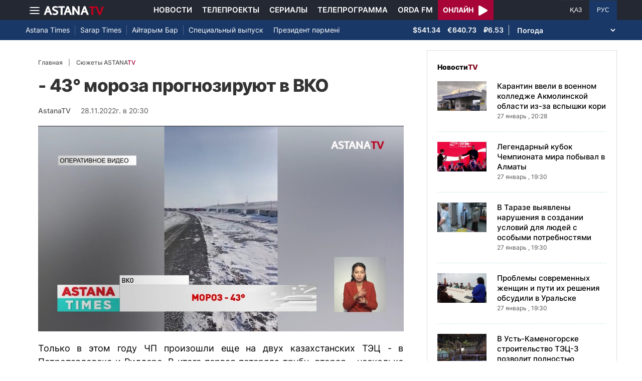

--- FILE ---
content_type: text/html; charset=UTF-8
request_url: https://astanatv.kz/ru/news/74048/
body_size: 14395
content:
<!DOCTYPE html>
<html lang="ru" class="no-js" >
<head >
    <meta charset="utf-8">
    <meta name="viewport" content="width=device-width, initial-scale=1, shrink-to-fit=no">
    <meta name="robots" content="follow, index, max-snippet:-1, max-video-preview:-1, max-image-preview:large" />
<meta property="og:type" content="website" />
<meta charset="UTF-8" />


    <title>- 43° мороза прогнозируют в ВКО</title>
    <meta name="description" content="Только в этом году ЧП произошли еще на двух казахстанских ТЭЦ - в Петропавловске и Риддере. В итоге первая потеряла трубу, вторая - несколько котлоагрегатов.  Тем временем, температуры в обоих регионах приближаются к экстремальным. Выдержат ли такие морозы наспех отремонтированные сети и теплоцентрали? Этот вопрос очень волнует жителей регионов. Мои коллеги о ситуации.">
                <meta name="keywords" content="ВКО, морозы"/>
        <meta name="news_keywords" content="ВКО, морозы"/>
    
    <meta name="robots" content="follow, index, max-snippet:-1, max-video-preview:-1, max-image-preview:large"/>

    <meta property="og:site_name" content="Телеканал «Астана»"/>
    <meta property="og:type" content="article">
    <meta property="og:title"
          content="- 43° мороза прогнозируют в ВКО"/>
    <meta property="og:url" content="https://astanatv.kz/ru/news/74048/"/>
    <meta property="og:description"
          content="Только в этом году ЧП произошли еще на двух казахстанских ТЭЦ - в Петропавловске и Риддере. В итоге первая потеряла трубу, вторая - несколько котлоагрегатов.  Тем временем, температуры в обоих регионах приближаются к экстремальным. Выдержат ли такие морозы наспех отремонтированные сети и теплоцентрали? Этот вопрос очень волнует жителей регионов. Мои коллеги о ситуации."/>
    <meta property="og:locale" content="ru_RU"/>
    <meta property="og:image"
          content="https://astanatv.kz/cache/imagine/1200/uploads/article/2022/11/28/1669647685748.jpg"/>
    <meta property="og:image:alt" content="- 43° мороза прогнозируют в ВКО"/>
    <meta property="og:image:secure_url"
          content="https://astanatv.kz/cache/imagine/1200/uploads/article/2022/11/28/1669647685748.jpg"/>
    <meta property="og:image:width" content="1200"/>
    <meta property="og:image:height" content="600"/>
    <meta property="og:image:type" content="image/jpeg"/>
    <meta property="og:updated_time" content="2022-11-28T20:30:00+00:00"/>

            <meta property="article:tag" content="ВКО, морозы"/>
    
    <meta property="article:section" content="Новости"/>
    <meta property="article:published_time" content="2022-11-28T20:30:00+00:00"/>
    <meta property="article:modified_time" content="2022-11-28T20:30:00+00:00"/>

    <meta property="twitter:image"
          content="https://astanatv.kz/cache/imagine/1200/uploads/article/2022/11/28/1669647685748.jpg"/>
    <meta property="twitter:card" content="summary_large_image"/>
    <meta property="twitter:title" content="- 43° мороза прогнозируют в ВКО"/>
    <meta property="twitter:description"
          content="Только в этом году ЧП произошли еще на двух казахстанских ТЭЦ - в Петропавловске и Риддере. В итоге первая потеряла трубу, вторая - несколько котлоагрегатов.  Тем временем, температуры в обоих регионах приближаются к экстремальным. Выдержат ли такие морозы наспех отремонтированные сети и теплоцентрали? Этот вопрос очень волнует жителей регионов. Мои коллеги о ситуации."/>

    <meta name="_mg-domain-verification" content="aedf7e65945aa1dbdfde0761437f1148"/>

    <link rel="canonical" href="https://astanatv.kz/ru/news/74048/"/>

    

        <link href="https://astanatv.kz/ru/amp/news/74048/" rel="amphtml"/>

    <link rel="preconnect" href="https://fonts.googleapis.com">
    <link rel="preconnect" href="https://fonts.gstatic.com" crossorigin>

                <script type="application/ld+json">{"@context":"https:\/\/schema.org","@type":"WebSite","@id":"https:\/\/astanatv.kz\/#website","url":"https:\/\/astanatv.kz\/","name":"\u0422\u0435\u043b\u0435\u043a\u0430\u043d\u0430\u043b \u00ab\u0410\u0441\u0442\u0430\u043d\u0430\u00bb","potentialAction":{"@type":"SearchAction","target":"https:\/\/astanatv.kz\/ru\/search\/?search_text={search_term_string}","query-input":"required name=search_term_string"}}</script>
        <script type="application/ld+json">{"@context":"https:\/\/schema.org","@type":"Organization","@id":"https:\/\/astanatv.kz\/#organization","name":"\u0422\u0435\u043b\u0435\u043a\u0430\u043d\u0430\u043b \u00ab\u0410\u0441\u0442\u0430\u043d\u0430\u00bb","email":"astanatv@astv.kz","url":"https:\/\/astanatv.kz\/","sameAs":["https:\/\/www.facebook.com\/astanatv.kz","https:\/\/www.youtube.com\/channel\/UCW_q74Noz35H7H39aoY4Vog","https:\/\/www.youtube.com\/channel\/UC3Pfd0RWKrcxzonhvFI2RVg","https:\/\/www.youtube.com\/@astanatvshow","https:\/\/www.instagram.com\/astanatv.kz\/","https:\/\/www.instagram.com\/astana.series\/?theme=dark","https:\/\/twitter.com\/AstanaTV","https:\/\/t.me\/astana_arnasy","https:\/\/www.tiktok.com\/@astanaseries?lang=ru-RU","https:\/\/www.tiktok.com\/@astanatvt?lang=ru-RU","https:\/\/aitube.page.link\/wt2b"],"address":{"@type":"PostalAddress","streetAddress":"\u0443\u043b\u0438\u0446\u0430 \u0416\u0435\u043b\u0442\u043e\u043a\u0441\u0430\u043d, 51","addressLocality":"\u0433. \u0410\u0441\u0442\u0430\u043d\u0430","addressRegion":"\u0433. \u0410\u0441\u0442\u0430\u043d\u0430","postalCode":"010000","addressCountry":{"@type":"Country","name":"KZ"}},"contactPoint":{"@type":"ContactPoint","telephone":"+7 (7172) 39-37-58","contactType":"technical support"},"logo":{"@type":"ImageObject","url":"https:\/\/astanatv.kz\/build\/static\/default.png","width":1200,"height":180}}</script>
    

    <script type="application/ld+json">{"@context":"https:\/\/schema.org","@type":"NewsArticle","name":"- 43\u00b0 \u043c\u043e\u0440\u043e\u0437\u0430 \u043f\u0440\u043e\u0433\u043d\u043e\u0437\u0438\u0440\u0443\u044e\u0442 \u0432 \u0412\u041a\u041e","headline":"- 43\u00b0 \u043c\u043e\u0440\u043e\u0437\u0430 \u043f\u0440\u043e\u0433\u043d\u043e\u0437\u0438\u0440\u0443\u044e\u0442 \u0432 \u0412\u041a\u041e","description":"\u0422\u043e\u043b\u044c\u043a\u043e \u0432 \u044d\u0442\u043e\u043c \u0433\u043e\u0434\u0443 \u0427\u041f \u043f\u0440\u043e\u0438\u0437\u043e\u0448\u043b\u0438 \u0435\u0449\u0435 \u043d\u0430 \u0434\u0432\u0443\u0445 \u043a\u0430\u0437\u0430\u0445\u0441\u0442\u0430\u043d\u0441\u043a\u0438\u0445 \u0422\u042d\u0426 - \u0432 \u041f\u0435\u0442\u0440\u043e\u043f\u0430\u0432\u043b\u043e\u0432\u0441\u043a\u0435 \u0438 \u0420\u0438\u0434\u0434\u0435\u0440\u0435. \u0412 \u0438\u0442\u043e\u0433\u0435 \u043f\u0435\u0440\u0432\u0430\u044f \u043f\u043e\u0442\u0435\u0440\u044f\u043b\u0430 \u0442\u0440\u0443\u0431\u0443, \u0432\u0442\u043e\u0440\u0430\u044f - \u043d\u0435\u0441\u043a\u043e\u043b\u044c\u043a\u043e \u043a\u043e\u0442\u043b\u043e\u0430\u0433\u0440\u0435\u0433\u0430\u0442\u043e\u0432.  \u0422\u0435\u043c \u0432\u0440\u0435\u043c\u0435\u043d\u0435\u043c, \u0442\u0435\u043c\u043f\u0435\u0440\u0430\u0442\u0443\u0440\u044b \u0432 \u043e\u0431\u043e\u0438\u0445 \u0440\u0435\u0433\u0438\u043e\u043d\u0430\u0445 \u043f\u0440\u0438\u0431\u043b\u0438\u0436\u0430\u044e\u0442\u0441\u044f \u043a \u044d\u043a\u0441\u0442\u0440\u0435\u043c\u0430\u043b\u044c\u043d\u044b\u043c. \u0412\u044b\u0434\u0435\u0440\u0436\u0430\u0442 \u043b\u0438 \u0442\u0430\u043a\u0438\u0435 \u043c\u043e\u0440\u043e\u0437\u044b \u043d\u0430\u0441\u043f\u0435\u0445 \u043e\u0442\u0440\u0435\u043c\u043e\u043d\u0442\u0438\u0440\u043e\u0432\u0430\u043d\u043d\u044b\u0435 \u0441\u0435\u0442\u0438 \u0438 \u0442\u0435\u043f\u043b\u043e\u0446\u0435\u043d\u0442\u0440\u0430\u043b\u0438? \u042d\u0442\u043e\u0442 \u0432\u043e\u043f\u0440\u043e\u0441 \u043e\u0447\u0435\u043d\u044c \u0432\u043e\u043b\u043d\u0443\u0435\u0442 \u0436\u0438\u0442\u0435\u043b\u0435\u0439 \u0440\u0435\u0433\u0438\u043e\u043d\u043e\u0432. \u041c\u043e\u0438 \u043a\u043e\u043b\u043b\u0435\u0433\u0438 \u043e \u0441\u0438\u0442\u0443\u0430\u0446\u0438\u0438.","articleBody":"\u0422\u043e\u043b\u044c\u043a\u043e \u0432 \u044d\u0442\u043e\u043c \u0433\u043e\u0434\u0443 \u0427\u041f \u043f\u0440\u043e\u0438\u0437\u043e\u0448\u043b\u0438 \u0435\u0449\u0435 \u043d\u0430 \u0434\u0432\u0443\u0445 \u043a\u0430\u0437\u0430\u0445\u0441\u0442\u0430\u043d\u0441\u043a\u0438\u0445 \u0422\u042d\u0426 - \u0432 \u041f\u0435\u0442\u0440\u043e\u043f\u0430\u0432\u043b\u043e\u0432\u0441\u043a\u0435 \u0438 \u0420\u0438\u0434\u0434\u0435\u0440\u0435. \u0412 \u0438\u0442\u043e\u0433\u0435 \u043f\u0435\u0440\u0432\u0430\u044f \u043f\u043e\u0442\u0435\u0440\u044f\u043b\u0430 \u0442\u0440\u0443\u0431\u0443, \u0432\u0442\u043e\u0440\u0430\u044f - \u043d\u0435\u0441\u043a\u043e\u043b\u044c\u043a\u043e \u043a\u043e\u0442\u043b\u043e\u0430\u0433\u0440\u0435\u0433\u0430\u0442\u043e\u0432.  \u0422\u0435\u043c \u0432\u0440\u0435\u043c\u0435\u043d\u0435\u043c, \u0442\u0435\u043c\u043f\u0435\u0440\u0430\u0442\u0443\u0440\u044b \u0432 \u043e\u0431\u043e\u0438\u0445 \u0440\u0435\u0433\u0438\u043e\u043d\u0430\u0445 \u043f\u0440\u0438\u0431\u043b\u0438\u0436\u0430\u044e\u0442\u0441\u044f \u043a \u044d\u043a\u0441\u0442\u0440\u0435\u043c\u0430\u043b\u044c\u043d\u044b\u043c. \u0412\u044b\u0434\u0435\u0440\u0436\u0430\u0442 \u043b\u0438 \u0442\u0430\u043a\u0438\u0435 \u043c\u043e\u0440\u043e\u0437\u044b \u043d\u0430\u0441\u043f\u0435\u0445 \u043e\u0442\u0440\u0435\u043c\u043e\u043d\u0442\u0438\u0440\u043e\u0432\u0430\u043d\u043d\u044b\u0435 \u0441\u0435\u0442\u0438 \u0438 \u0442\u0435\u043f\u043b\u043e\u0446\u0435\u043d\u0442\u0440\u0430\u043b\u0438? \u042d\u0442\u043e\u0442 \u0432\u043e\u043f\u0440\u043e\u0441 \u043e\u0447\u0435\u043d\u044c \u0432\u043e\u043b\u043d\u0443\u0435\u0442 \u0436\u0438\u0442\u0435\u043b\u0435\u0439 \u0440\u0435\u0433\u0438\u043e\u043d\u043e\u0432. \u041c\u043e\u0438 \u043a\u043e\u043b\u043b\u0435\u0433\u0438 \u043e \u0441\u0438\u0442\u0443\u0430\u0446\u0438\u0438. \r\n\u0410\u043d\u0430\u0441\u0442\u0430\u0441\u0438\u044f \u0414\u0420\u041e\u041d\u042f\u041a, \u041a\u041e\u0420\u0420\u0415\u0421\u041f\u041e\u041d\u0414\u0415\u041d\u0422:\r\n\u041f\u043e\u0436\u0430\u043b\u0443\u0439, \u0435\u0434\u0438\u043d\u0441\u0442\u0432\u0435\u043d\u043d\u044b\u0435, \u043a\u0442\u043e \u0440\u0430\u0434 \u043c\u043e\u0440\u043e\u0437\u0430\u043c \u2013 \u044d\u0442\u043e \u0441\u0435\u0432\u0435\u0440\u043e\u043a\u0430\u0437\u0430\u0445\u0441\u0442\u0430\u043d\u0441\u043a\u0438\u0435 \u0448\u043a\u043e\u043b\u044c\u043d\u0438\u043a\u0438.  355 \u0448\u043a\u043e\u043b \u043e\u0431\u043b\u0430\u0441\u0442\u0438  \u043f\u0435\u0440\u0435\u0432\u0435\u043b\u0438 \u0443\u0447\u0435\u0431\u043d\u044b\u0439 \u043f\u0440\u043e\u0446\u0435\u0441\u0441  \u043d\u0430  \u0434\u0438\u0441\u0442\u0430\u043d\u0446\u0438\u043e\u043d\u043d\u044b\u0439 \u0444\u043e\u0440\u043c\u0430\u0442. \u0411\u043e\u043b\u0435\u0435 50,5 \u0442\u044b\u0441\u044f\u0447  \u0443\u0447\u0435\u043d\u0438\u043a\u043e\u0432  \u0437\u0430\u043d\u0438\u043c\u0430\u044e\u0442\u0441\u044f \u0434\u043e\u043c\u0430 \u0437\u0430 \u043a\u043e\u043c\u043f\u044c\u044e\u0442\u0435\u0440\u0430\u043c\u0438 \u0438 \u0441\u043c\u0430\u0440\u0442\u0444\u043e\u043d\u0430\u043c\u0438.\r\n\u0410\u041b\u0418\u042f \u0428\u041e\u0422\u041f\u0410\u0415\u0412\u0410,  \u0413\u041b.\u0421\u041f\u0415\u0426\u0418\u0410\u041b\u0418\u0421\u0422 \u041f\u041e \u0412\u0421\u0415\u041e\u0411\u0423\u0427\u0423 \u041e\u0422\u0414\u0415\u041b\u0410 \u041e\u0411\u0420\u0410\u0417\u041e\u0412\u0410\u041d\u0418\u042f \u0433. \u041f\u0415\u0422\u0420\u041e\u041f\u0410\u0412\u041b\u041e\u0412\u0421\u041a\u0410:\r\n\u0425\u043e\u0442\u0435\u043b\u043e\u0441\u044c \u0431\u044b \u043e\u0442\u043c\u0435\u0442\u0438\u0442\u044c, \u0447\u0442\u043e \u043f\u0435\u0440\u0435\u0432\u043e\u0434 \u043d\u0430 \u0434\u0438\u0441\u0442\u0430\u043d\u0446\u0438\u043e\u043d\u043d\u044b\u0439 \u0444\u043e\u0440\u043c\u0430\u0442  \u043e\u0431\u0443\u0447\u0435\u043d\u0438\u044f \u043e\u0442\u043d\u043e\u0441\u0438\u0442\u0441\u044f \u043a \u043a\u043e\u043c\u043f\u0435\u0442\u0435\u043d\u0446\u0438\u0438 \u043d\u0435\u043f\u043e\u0441\u0440\u0435\u0434\u0441\u0442\u0432\u0435\u043d\u043d\u043e  \u0441\u0430\u043c\u043e\u0439 \u0448\u043a\u043e\u043b\u044b. \u0421\u0435\u0433\u043e\u0434\u043d\u044f \u0443\u0442\u0440\u043e\u043c \u0443 \u043d\u0430\u0441  \u0442\u0435\u043c\u043f\u0435\u0440\u0430\u0442\u0443\u0440\u0430 \u0431\u044b\u043b\u0430 -25 \u0433\u0440\u0430\u0434\u0443\u0441\u043e\u0432 \u0441\u043a\u043e\u0440\u043e\u0441\u0442\u044c \u0432\u0435\u0442\u0440\u0430 4 \u043c\/\u0441. \u0412 \u0441\u0432\u044f\u0437\u0438 \u0441 \u044d\u0442\u0438\u043c \u043d\u0430 \u0434\u0438\u0441\u0442\u0430\u043d\u0446\u0438\u043e\u043d\u043d\u044b\u0439 \u0444\u043e\u0440\u043c\u0430\u0442 \u0431\u044b\u043b\u0438 \u043f\u0435\u0440\u0435\u0432\u0435\u0434\u0435\u043d\u044b \u0443\u0447\u0430\u0449\u0438\u0435\u0441\u044f.\u0412 \u043d\u0435\u043a\u043e\u0442\u043e\u0440\u044b\u0445 \u0440\u0430\u0439\u043e\u043d\u0430\u0445 \u043e\u0431\u043b\u0430\u0441\u0442\u0438 \u0441\u0442\u043e\u043b\u0431\u0438\u043a\u0438 \u0442\u0435\u0440\u043c\u043e\u043c\u0435\u0442\u0440\u043e\u0432 \u043e\u043f\u0443\u0441\u0442\u0438\u043b\u0438\u0441\u044c \u0434\u043e \u043e\u0442\u043c\u0435\u0442\u043a\u0438 30 \u043d\u0438\u0436\u0435 \u043d\u0443\u043b\u044f. \u0421\u0438\u0442\u0443\u0430\u0446\u0438\u044e \u0443\u0441\u0443\u0433\u0443\u0431\u043b\u044f\u044e\u0442 \u0441\u0438\u043b\u044c\u043d\u044b\u0435 \u043f\u043e\u0440\u044b\u0432\u044b \u0432\u0435\u0442\u0440\u0430. \u0414\u0432\u0438\u0436\u0435\u043d\u0438\u0435 \u0442\u0440\u0430\u043d\u0441\u043f\u043e\u0440\u0442\u0430 \u043d\u0430 \u0433\u043e\u0440\u043e\u0434\u0441\u043a\u0438\u0445 \u0443\u043b\u0438\u0446\u0430\u0445 \u0441\u043d\u0438\u0437\u0438\u043b\u043e\u0441\u044c, \u043f\u043e\u0445\u043e\u0436\u0435, \u0430\u0432\u0442\u043e\u0432\u043b\u0430\u0434\u0435\u043b\u044c\u0446\u044b \u043f\u0440\u0435\u0434\u043f\u043e\u0447\u043b\u0438 \u043f\u043e\u0431\u0435\u0440\u0435\u0447\u044c \u0441\u0432\u043e\u0438\u0445 \u0436\u0435\u043b\u0435\u0437\u043d\u044b\u0445 \u043a\u043e\u043d\u0435\u0439. \u0418\u043b\u0438 \u043d\u0435 \u0441\u043c\u043e\u0433\u043b\u0438 \u0437\u0430\u0432\u0435\u0441\u0442\u0438. \u0418 \u0441\u0430\u043c\u044b\u0439 \u0433\u043b\u0430\u0432\u043d\u044b\u0439 \u0432\u043e\u043f\u0440\u043e\u0441, \u043a\u043e\u0442\u043e\u0440\u044b\u043c \u0437\u0430\u0434\u0430\u044e\u0442\u0441\u044f  \u043f\u0435\u0442\u0440\u043e\u043f\u0430\u0432\u043b\u043e\u0432\u0446\u044b: \u0432\u044b\u0434\u0435\u0440\u0436\u0438\u0442 \u043b\u0438 \u043b\u0438 \u043c\u043d\u043e\u0433\u043e\u0441\u0442\u0440\u0430\u0434\u0430\u043b\u044c\u043d\u0430\u044f \u043c\u0435\u0441\u0442\u043d\u0430\u044f \u0422\u042d\u0426 \u044d\u043a\u0441\u0442\u0440\u0435\u043c\u0430\u043b\u044c\u043d\u044b\u0435 \u0442\u0435\u043c\u043f\u0435\u0440\u0430\u0442\u0443\u0440\u044b? \u041d\u0430\u043f\u043e\u043c\u043d\u044e, \u043c\u0438\u043d\u0443\u0432\u0448\u0435\u0439 \u0432\u0435\u0441\u043d\u043e\u0439 \u043e\u0431\u0440\u0443\u0448\u0438\u043b\u0430\u0441\u044c \u0442\u0440\u0443\u0431\u0430 \u0433\u043b\u0430\u0432\u043d\u043e\u0439 \u0442\u0435\u043f\u043b\u043e\u044d\u043d\u0435\u0440\u0433\u043e\u0446\u0435\u043d\u0442\u0440\u0430\u043b\u0438. \u0422\u0430\u043a \u043e\u0431\u0435\u0441\u043f\u0435\u0447\u0430\u0442 \u043b\u0438 \u043f\u043e\u0434\u0430\u0447\u0443 \u0442\u0435\u043f\u043b\u0430 \u0432 \u0434\u043e\u043c\u0430 \u0432 \u043f\u043e\u043b\u043d\u043e\u043c \u043e\u0431\u044a\u0435\u043c\u0435? \u0412\u043e\u0442 \u0447\u0442\u043e \u043e\u0442\u0432\u0435\u0442\u0438\u043b\u043e \u0440\u0443\u043a\u043e\u0432\u043e\u0434\u0441\u0442\u0432\u043e:\r\n\u041e\u043b\u0435\u0433 \u041f\u0415\u0420\u0424\u0418\u041b\u041e\u0412, \u0413\u0415\u041d\u0415\u0420\u0410\u041b\u042c\u041d\u042b\u0419 \u0414\u0418\u0420\u0415\u041a\u0422\u041e\u0420  \u0410\u041e \u00ab\u0421\u0415\u0412\u041a\u0410\u0417\u042d\u041d\u0415\u0420\u0413\u041e\u00bb:\r\n\u041f\u0435\u0440\u0432\u044b\u0435 \u043c\u043e\u0440\u043e\u0437\u044b \u043c\u044b \u043f\u0440\u043e\u0448\u043b\u0438 \u0443\u0434\u0430\u0447\u043d\u043e. \u0411\u044b\u043b\u043e -27 \u0433\u0440\u0430\u0434\u0443\u0441\u043e\u0432. \u0420\u0430\u0431\u043e\u0442\u0430\u0435\u0442 7 \u043a\u043e\u0442\u043b\u043e\u0432, 2 \u043a\u043e\u0442\u043b\u0430 \u0432 \u0440\u0435\u0437\u0435\u0440\u0432\u0435. \u0412 \u043f\u0440\u0438\u043d\u0446\u0438\u043f\u0435,  \u043a\u0430\u043a \u043c\u044b \u0438 \u043e\u0431\u0435\u0449\u0430\u043b\u0438 \u043f\u043e \u00ab\u0414\u043e\u0440\u043e\u0436\u043d\u043e\u0439 \u043a\u0430\u0440\u0442\u0435\u00bb - \u0432 \u043a\u043e\u043d\u0446\u0435 \u043d\u043e\u044f\u0431\u0440\u044f \u0435\u0449\u0435 \u0448\u0435\u0441\u0442\u043e\u0439 \u043a\u043e\u0442\u0435\u043b \u0432\u044b\u0432\u0435\u0434\u0435\u043c \u0438\u0437 \u0440\u0435\u043c\u043e\u043d\u0442\u0430. \u0418 \u0443 \u043d\u0430\u0441 \u043d\u0435\u0442 \u0441\u043e\u043c\u043d\u0435\u043d\u0438\u0439, \u0447\u0442\u043e \u043e\u0442\u043e\u043f\u0438\u0442\u0435\u043b\u044c\u043d\u044b\u0439 \u0441\u0435\u0437\u043e\u043d \u043f\u0440\u043e\u0439\u0434\u0435\u043c \u0448\u0442\u0430\u0442\u043d\u043e. \u0416\u0438\u0442\u0435\u043b\u0438 \u043c\u043e\u0433\u0443\u0442 \u043d\u0435 \u0431\u0435\u0441\u043f\u043e\u043a\u043e\u0438\u0442\u044c\u0441\u044f.\r\n\u0410\u043d\u0430\u0441\u0442\u0430\u0441\u0438\u044f \u0414\u0420\u041e\u041d\u042f\u041a, \u041a\u041e\u0420\u0420\u0415\u0421\u041f\u041e\u041d\u0414\u0415\u041d\u0422:\r\n\u041f\u043e\u043a\u0430 \u0436\u0430\u043b\u043e\u0431 \u043e\u0442 \u0436\u0438\u0442\u0435\u043b\u0435\u0439 \u041f\u0435\u0442\u0440\u043e\u043f\u0430\u0432\u043b\u043e\u0432\u0441\u043a\u0430 \u043d\u0430 \u0445\u043e\u043b\u043e\u0434 \u0432 \u043a\u0432\u0430\u0440\u0442\u0438\u0440\u0430\u0445 \u043d\u0435 \u043f\u043e\u0441\u0442\u0443\u043f\u0430\u043b\u043e. \u0410 \u043a\u0430\u043a\u0430\u044f \u0441\u0438\u0442\u0443\u0430\u0446\u0438\u044f \u043d\u0430 \u0432\u043e\u0441\u0442\u043e\u043a\u0435 \u0441\u0442\u0440\u0430\u043d\u044b, \u0433\u0434\u0435 \u0441\u043e\u0432\u0441\u0435\u043c \u043d\u0435\u0434\u0430\u0432\u043d\u043e \u0442\u043e\u0436\u0435 \u043f\u0440\u043e\u0433\u0440\u0435\u043c\u0435\u043b \u0441\u043a\u0430\u043d\u0434\u0430\u043b \u0441 \u0422\u042d\u0426, \u0440\u0430\u0441\u0441\u043a\u0430\u0436\u0435\u0442 \u043c\u043e\u044f \u043a\u043e\u043b\u043b\u0435\u0433\u0430 \u0418\u0440\u0438\u043d\u0430 \u042f\u043a\u0443\u043d\u0438\u043d\u0430. \u0418\u0440\u0438\u043d\u0430, \u0412\u0430\u043c \u0441\u043b\u043e\u0432\u043e.\r\n\u0418\u0440\u0438\u043d\u0430 \u042f\u041a\u0423\u041d\u0418\u041d\u0410, \u041a\u041e\u0420\u0420\u0415\u0421\u041f\u041e\u041d\u0414\u0415\u041d\u0422:\r\n\u0421\u043f\u0430\u0441\u0438\u0431\u043e, \u0410\u043d\u0430\u0441\u0442\u0430\u0441\u0438\u044f. \u041a\u0430\u043b\u0435\u043d\u0434\u0430\u0440\u043d\u0430\u044f \u0437\u0438\u043c\u0430 \u0435\u0449\u0435 \u043d\u0435 \u043d\u0430\u0441\u0442\u0443\u043f\u0438\u043b\u0430, \u0430 \u043d\u0430 \u0412\u043e\u0441\u0442\u043e\u043a \u0441\u0442\u0440\u0430\u043d\u044b \u0443\u0436\u0435 \u043f\u0440\u0438\u0448\u043b\u0438 \u0441\u0443\u0440\u043e\u0432\u044b\u0435 \u043c\u043e\u0440\u043e\u0437\u044b, \u043d\u0430 \u0442\u0435\u0440\u043c\u043e\u043c\u0435\u0442\u0440\u0430\u0445 - 36 \u0433\u0440\u0430\u0434\u0443\u0441\u043e\u0432 \u043d\u0438\u0436\u0435 \u043d\u0443\u043b\u044f.  \r\n\u0427\u0442\u043e \u043a\u0430\u0441\u0430\u0435\u0442\u0441\u044f \u0420\u0438\u0434\u0434\u0435\u0440\u0430, \u0442\u0430\u043c \u043f\u043e\u0441\u043b\u0435 \u0430\u0432\u0430\u0440\u0438\u0438 \u043d\u0430 \u0422\u042d\u0426 \u0434\u043e \u0441\u0438\u0445 \u043f\u043e\u0440 \u0438\u0434\u0443\u0442 \u0432\u043e\u0441\u0441\u0442\u0430\u043d\u043e\u0432\u0438\u0442\u0435\u043b\u044c\u043d\u044b\u0435 \u0440\u0430\u0431\u043e\u0442\u044b. \u041d\u0430 \u0442\u0435\u043f\u043b\u043e\u0446\u0435\u043d\u0442\u0440\u0430\u043b\u0438 \u0440\u0430\u0431\u043e\u0442\u0430\u044e\u0442 4 \u0438\u0437 6 \u043a\u043e\u0442\u043b\u043e\u0432. \u041d\u043e \u0433\u043e\u0440\u044f\u0447\u0443\u044e \u0432\u043e\u0434\u0443 \u0432 \u0442\u0435\u043f\u043b\u043e\u0441\u0435\u0442\u044c \u0433\u043e\u0440\u043e\u0434\u0430 \u043f\u043e\u0434\u0430\u044e\u0442 \u0441\u043e\u0433\u043b\u0430\u0441\u043d\u043e \u0442\u0435\u043c\u043f\u0435\u0440\u0430\u0442\u0443\u0440\u043d\u043e\u043c\u0443 \u0440\u0435\u0436\u0438\u043c\u0443. \u0412 \u0433\u043e\u0440\u043e\u0434\u0435 \u0441 60-\u0442\u044b\u0441\u044f\u0447\u043d\u044b\u043c \u043d\u0430\u0441\u0435\u043b\u0435\u043d\u0438\u0435\u043c \u0441\u043e\u0445\u0440\u0430\u043d\u044f\u0435\u0442\u0441\u044f \u0440\u0435\u0436\u0438\u043c \u0427\u0421. \r\n\u041d\u0435\u043f\u0440\u043e\u0441\u0442\u0430\u044f \u0441\u0438\u0442\u0443\u0430\u0446\u0438\u044f \u043d\u0430 \u0434\u043e\u0440\u043e\u0433\u0430\u0445 \u0440\u0435\u0433\u0438\u043e\u043d\u0430. \u041d\u0430 \u0442\u0440\u0430\u0441\u0441\u0435 \u0022\u041e\u043c\u0441\u043a-\u041c\u0430\u0439\u043a\u0430\u043f\u0430\u0447\u0430\u0433\u0430\u0439\u0022 \u0432 \u0441\u043d\u0435\u0436\u043d\u043e\u043c \u0437\u0430\u043d\u043e\u0441\u0435 \u0437\u0430\u0441\u0442\u0440\u044f\u043b\u0438 \u0434\u0432\u0430 \u0434\u0435\u0441\u044f\u0442\u043a\u0430 \u0433\u0440\u0443\u0437\u043e\u0432\u044b\u0445 \u0430\u0432\u0442\u043e\u043c\u043e\u0431\u0438\u043b\u0435\u0439.  \u041a\u0430\u043a \u0440\u0430\u0441\u0441\u043a\u0430\u0437\u0430\u043b\u0438 \u0441\u043f\u0430\u0441\u0430\u0442\u0435\u043b\u0438, \u0432\u043e\u0434\u0438\u0442\u0435\u043b\u0438 \u043f\u0440\u043e\u0438\u0433\u043d\u043e\u0440\u0438\u0440\u043e\u0432\u0430\u043b\u0438  \u043f\u0440\u0435\u0434\u0443\u043f\u0440\u0435\u0436\u0434\u0435\u043d\u0438\u044f \u043e \u043d\u0435\u043f\u043e\u0433\u043e\u0434\u0435. \u041e\u043a\u0430\u0437\u0430\u0432\u0448\u0438\u0441\u044c \u0432 \u043b\u043e\u0432\u0443\u0448\u043a\u0435 \u043d\u0435\u043f\u043e\u0433\u043e\u0434\u044b, \u043c\u0443\u0436\u0447\u0438\u043d\u044b \u043f\u044b\u0442\u0430\u043b\u0438\u0441\u044c \u043e\u0442\u043e\u0433\u0440\u0435\u0432\u0430\u0442\u044c \u0444\u0443\u0440\u044b. \u0412 \u0438\u0442\u043e\u0433\u0435 \u043e\u0434\u0438\u043d \u0438\u0437 \u0434\u0430\u043b\u044c\u043d\u043e\u0431\u043e\u0439\u0449\u0438\u043a\u043e\u0432 \u043e\u0431\u043c\u043e\u0440\u043e\u0437\u0438\u043b \u0440\u0443\u043a\u0438.\r\n\u041c\u0430\u0440\u0438\u043d\u0430 \u041b\u0418\u0421\u041a\u041e\u0412\u0410, \u0420\u0423\u041a\u041e\u0412\u041e\u0414\u0418\u0422\u0415\u041b\u042c \u041f\u0420\u0415\u0421\u0421-\u0421\u041b\u0423\u0416\u0411\u042b \u0414\u0427\u0421 \u0412\u041a\u041e:\r\n\u0412\u043e \u0432\u0440\u0435\u043c\u044f \u043f\u0440\u0438\u0435\u0445\u0430\u043b\u0438 \u0441\u043f\u0430\u0441\u0430\u0442\u0435\u043b\u0438, \u044d\u0432\u0430\u043a\u0443\u0438\u0440\u043e\u0432\u0430\u043b\u0438 \u0438\u0445, \u0434\u043e\u0441\u0442\u0430\u0432\u0438\u043b\u0438 \u0434\u043e \u0442\u0435\u043f\u043b\u043e\u0439 \u0433\u043e\u0441\u0442\u0438\u043d\u0446\u044b. \u041e\u0434\u043d\u043e\u043c\u0443 \u043f\u043e\u043d\u0430\u0434\u043e\u0431\u0438\u043b\u0430\u0441\u044c \u043f\u043e\u043c\u043e\u0449\u044c \u043c\u0435\u0434\u0438\u043a\u043e\u0432. \u0411\u044b\u043b\u0430 \u043b\u0435\u0433\u043a\u0430\u044f \u0441\u0442\u0435\u043f\u0435\u043d\u044c \u043e\u0431\u043c\u043e\u0440\u043e\u0436\u0435\u043d\u0438\u044f, \u043d\u043e \u0441\u0435\u0439\u0447\u0430\u0441 \u0432\u0441\u0435 \u0445\u043e\u0440\u043e\u0448\u043e \u0438 \u043e\u043d\u0438 \u043d\u0430\u0445\u043e\u0434\u044f\u0442\u0441\u044f \u0432 \u0431\u0435\u0437\u043e\u043f\u0430\u0441\u043d\u043e\u0441\u0442\u0438.\r\n\u041d\u0435\u0441\u043a\u043e\u043b\u044c\u043a\u043e \u0447\u0430\u0441\u043e\u0432 \u0434\u043b\u0438\u043b\u0430\u0441\u044c \u0441\u043f\u0430\u0441\u0430\u0442\u0435\u043b\u044c\u043d\u0430\u044f \u043e\u043f\u0435\u0440\u0430\u0446\u0438\u044f \u0438 \u0432 \u0441\u0442\u0435\u043f\u0438 \u0417\u0430\u0439\u0441\u0430\u043d\u0441\u043a\u043e\u0433\u043e \u0440\u0430\u0439\u043e\u043d\u0430. \u0414\u0432\u043e\u0435 \u043f\u0430\u0441\u0442\u0443\u0445\u043e\u0432 \u0443\u0448\u043b\u0438 \u0438\u0441\u043a\u0430\u0442\u044c \u0437\u0430\u0431\u043b\u0443\u0434\u0438\u0432\u0448\u0438\u0445\u0441\u044f \u043e\u0432\u0435\u0446 \u0438 \u0432 \u043c\u0435\u0442\u0435\u043b\u044c \u0441\u0430\u043c\u0438 \u0441\u0431\u0438\u043b\u0438\u0441\u044c \u0441 \u043f\u0443\u0442\u0438. \u041e \u043f\u0440\u043e\u043f\u0430\u0432\u0448\u0438\u0445 \u0441\u043e\u043e\u0431\u0449\u0438\u043b\u0438 \u0440\u043e\u0434\u043d\u044b\u0435. \u0421\u043f\u0430\u0441\u0430\u0442\u0435\u043b\u0438 \u043d\u0435 \u0442\u043e\u043b\u044c\u043a\u043e \u043d\u0430\u0448\u043b\u0438 \u0447\u0430\u0431\u0430\u043d\u043e\u0432, \u043d\u043e \u0438 \u043f\u043e\u043c\u043e\u0433\u043b\u0438 \u0432\u044b\u0437\u0432\u043e\u043b\u0438\u0442\u044c \u0441\u043a\u043e\u0442. \r\n\u041f\u043e\u0434\u0443\u0447\u0435\u0442\u043d\u044b\u0435 \u0441\u043b\u0443\u0436\u0431\u044b \u043f\u0440\u043e\u0431\u0430\u0446\u0438\u0438  \u0440\u0430\u0431\u043e\u0442\u043d\u0438\u043a\u0430\u043c \u043a\u043e\u043c\u043c\u0443\u043d\u0430\u043b\u044c\u043d\u044b\u0445 \u0441\u043b\u0443\u0436\u0431 \u0440\u0430\u0437\u0434\u0430\u044e\u0442 \u0433\u043e\u0440\u044f\u0447\u0438\u0439 \u0447\u0430\u0439. \u0412 \u0446\u0435\u043b\u043e\u043c, \u0436\u0438\u0442\u0435\u043b\u0438 \u0440\u0435\u0433\u0438\u043e\u043d\u0430 \u0432 \u043c\u043e\u0440\u043e\u0437 \u0441\u0442\u0430\u0440\u0430\u044e\u0442\u0441\u044f \u043f\u043e\u043c\u043e\u0433\u0430\u0442\u044c \u0434\u0440\u0443\u0433 \u0434\u0440\u0443\u0433\u0443, \u043d\u0430\u043f\u0440\u0438\u043c\u0435\u0440, \u0440\u0430\u0437\u0432\u043e\u0437\u044f\u0442 \u043f\u043e\u043f\u0443\u0442\u0447\u0438\u043a\u043e\u0432 \u0441 \u043e\u0441\u0442\u0430\u043d\u043e\u0432\u043e\u043a.  \r\n\u0418\u0440\u0438\u043d\u0430 \u042f\u041a\u0423\u041d\u0418\u041d\u0410, \u041a\u041e\u0420\u0420\u0415\u0421\u041f\u041e\u041d\u0414\u041d\u0422:\r\n\u0417\u0430\u043d\u044f\u0442\u0438\u044f \u0432 \u0448\u043a\u043e\u043b\u0430\u0445 \u0442\u043e\u0436\u0435 \u043f\u0435\u0440\u0435\u0432\u0435\u0434\u0435\u043d\u044b \u043d\u0430 \u0434\u0438\u0441\u0442\u0430\u043d\u0446\u0438\u043e\u043d\u043d\u044b\u0439 \u0444\u043e\u0440\u043c\u0430\u0442. \u0418 \u043f\u043e\u0445\u043e\u0436\u0435, \u043d\u0435 \u0442\u043e\u043b\u044c\u043a\u043e \u043d\u0430 \u0441\u0435\u0433\u043e\u0434\u043d\u044f. \u041f\u043e \u043f\u0440\u043e\u0433\u043d\u043e\u0437\u0430\u043c \u0441\u0438\u043d\u043e\u043f\u0442\u0438\u043a\u043e\u0432, \u0432 \u0440\u0435\u0433\u0438\u043e\u043d\u0435 \u043e\u0436\u0438\u0434\u0430\u0435\u0442\u0441\u044f \u0434\u043e 43 \u0433\u0440\u0430\u0434\u0443\u0441\u043e\u0432 \u043d\u0438\u0436\u0435 \u043d\u043e\u043b\u044f. \u041e\u0431\u044a\u044f\u0432\u043b\u0435\u043d\u043e \u0448\u0442\u043e\u0440\u043c\u043e\u0432\u043e\u0435 \u043f\u0440\u0435\u0434\u0443\u043f\u0440\u0435\u0436\u0434\u0435\u043d\u0438\u0435. \u041d\u043e\u0447\u044c\u044e \u0437\u0430\u043a\u0440\u043e\u044e\u0442 \u0434\u0432\u0438\u0436\u0435\u043d\u0438\u0435 \u0434\u043b\u044f \u043f\u0430\u0441\u0441\u0430\u0436\u0438\u0440\u0441\u043a\u043e\u0433\u043e \u0438 \u0434\u0438\u0437\u0435\u043b\u044c\u043d\u043e\u0433\u043e \u0442\u0440\u0430\u043d\u0441\u043f\u043e\u0440\u0442\u0430 \u043d\u0430 \u0437\u0430\u0433\u043e\u0440\u043e\u0434\u043d\u044b\u0445 \u043d\u0430\u043f\u0440\u0430\u0432\u043b\u0435\u043d\u0438\u044f\u0445. \u0421\u043f\u0430\u0441\u0430\u0442\u0435\u043b\u0438  \u043d\u0430\u0441\u0442\u043e\u044f\u0442\u0435\u043b\u044c\u043d\u043e \u0441\u043e\u0432\u0435\u0442\u0443\u044e\u0442 \u043d\u0435 \u043f\u043e\u043a\u0438\u0434\u0430\u0442\u044c \u043d\u0430\u0441\u0435\u043b\u0435\u043d\u043d\u044b\u0445 \u043f\u0443\u043d\u043a\u0442\u043e\u0432. \u041c\u043e\u0440\u043e\u0437\u044b \u043e\u0442\u0441\u0442\u0443\u043f\u044f\u0442 \u043b\u0438\u0448\u044c \u043a \u043a\u043e\u043d\u0446\u0443 \u043d\u0435\u0434\u0435\u043b\u0438\u00bb.\r\n\u0410. \u0414\u0440\u043e\u043d\u044f\u043a\r\n\r\n\r\n\r\n\r\n\r\n\r\n\r\n\r\n\r\n\r\n\r\n\r\n\r\n\r\n","dateCreated":"2022-11-28T20:30:00+00:00","datePublished":"2022-11-28T20:30:00+00:00","dateModified":"2022-11-28T20:30:00+00:00","articleSection":"\u041d\u043e\u0432\u043e\u0441\u0442\u0438","publisher":{"@type":"Organization","name":"\u0422\u0435\u043b\u0435\u043a\u0430\u043d\u0430\u043b \u00ab\u0410\u0441\u0442\u0430\u043d\u0430\u00bb","url":"\/","address":{"@type":"PostalAddress","streetAddress":"\u0443\u043b\u0438\u0446\u0430 \u0416\u0435\u043b\u0442\u043e\u043a\u0441\u0430\u043d, 51","addressLocality":"\u0433. \u0410\u0441\u0442\u0430\u043d\u0430","addressRegion":"\u0433. \u0410\u0441\u0442\u0430\u043d\u0430","postalCode":"010000","addressCountry":{"@type":"Country","name":"KZ"}},"contactPoint":{"@type":"ContactPoint","telephone":"+7 (7172) 39-37-58","contactType":"technical support"},"logo":{"@type":"ImageObject","url":"https:\/\/astanatv.kz\/build\/static\/default.png","width":1200,"height":180},"sameAs":["https:\/\/www.facebook.com\/astanatv.kz","https:\/\/www.youtube.com\/channel\/UCW_q74Noz35H7H39aoY4Vog","https:\/\/www.youtube.com\/channel\/UC3Pfd0RWKrcxzonhvFI2RVg","https:\/\/www.youtube.com\/@astanatvshow","https:\/\/www.instagram.com\/astanatv.kz\/","https:\/\/www.instagram.com\/astana.series\/?theme=dark","https:\/\/twitter.com\/AstanaTV","https:\/\/t.me\/astana_arnasy","https:\/\/www.tiktok.com\/@astanaseries?lang=ru-RU","https:\/\/www.tiktok.com\/@astanatvt?lang=ru-RU","https:\/\/aitube.page.link\/wt2b"]},"url":"https:\/\/astanatv.kz\/ru\/news\/74048\/","mainEntityOfPage":{"@type":"WebPage","@id":"https:\/\/astanatv.kz\/ru\/news\/74048\/","name":"- 43\u00b0 \u043c\u043e\u0440\u043e\u0437\u0430 \u043f\u0440\u043e\u0433\u043d\u043e\u0437\u0438\u0440\u0443\u044e\u0442 \u0432 \u0412\u041a\u041e"},"author":{"@type":"Person","name":"\u0420\u0435\u0434\u0430\u043a\u0446\u0438\u044f","url":"\/"},"image":{"@type":"ImageObject","url":"https:\/\/astanatv.kz\/cache\/imagine\/1200\/uploads\/article\/2022\/11\/28\/1669647685748.jpg","width":1200,"height":600}}</script>
    <script type="application/ld+json">{"@context":"https:\/\/schema.org","@type":"BreadcrumbList","itemListElement":[{"@type":"ListItem","position":1,"item":{"@id":"https:\/\/astanatv.kz\/ru\/","url":"https:\/\/astanatv.kz\/ru\/","name":"\u0422\u0435\u043b\u0435\u043a\u0430\u043d\u0430\u043b \u00ab\u0410\u0441\u0442\u0430\u043d\u0430\u00bb"}},{"@type":"ListItem","position":2,"item":{"@id":"https:\/\/astanatv.kz\/ru\/news\/","url":"https:\/\/astanatv.kz\/ru\/news\/","name":"\u041f\u043e\u0441\u043b\u0435\u0434\u043d\u0438\u0435 \u043d\u043e\u0432\u043e\u0441\u0442\u0438"}},{"@type":"ListItem","position":3,"item":{"@id":"https:\/\/astanatv.kz\/ru\/news\/74048\/","url":"https:\/\/astanatv.kz\/ru\/news\/74048\/","name":"- 43\u00b0 \u043c\u043e\u0440\u043e\u0437\u0430 \u043f\u0440\u043e\u0433\u043d\u043e\u0437\u0438\u0440\u0443\u044e\u0442 \u0432 \u0412\u041a\u041e"}}]}</script>
    
        <link rel="stylesheet" href="/build/news-view.19765b85.css">

            <link rel="stylesheet" href="/build/app.b63f0b43.css">
    

    <link href="/custom.css?1755861068" type="text/css" rel="stylesheet"/>
    <link rel="shortcut icon" href="/favicon.ico">
<link rel="icon" sizes="16x16" type="image/png" href="/build/favicons/favicon-16x16.png">
<link rel="icon" sizes="32x32" type="image/png" href="/build/favicons/favicon-32x32.png">
<link rel="icon" sizes="96x96" type="image/png" href="/build/favicons/favicon-96x96.png">

<link rel="icon" type="image/png" sizes="36x36" href="/build/favicons/android-icon-36x36.png">
<link rel="icon" type="image/png" sizes="48x48" href="/build/favicons/android-icon-48x48.png">
<link rel="icon" type="image/png" sizes="72x72" href="/build/favicons/android-icon-72x72.png">
<link rel="icon" type="image/png" sizes="96x96" href="/build/favicons/android-icon-96x96.png">
<link rel="icon" type="image/png" sizes="144x144" href="/build/favicons/android-icon-144x144.png">
<link rel="icon" type="image/png" sizes="192x192" href="/build/favicons/android-icon-192x192.png">

<link rel="apple-touch-icon" href="/build/favicons/apple-icon.png">
<link rel="apple-touch-icon" sizes="57x57" href="/build/favicons/apple-icon-57x57.png">
<link rel="apple-touch-icon" sizes="60x60" href="/build/favicons/apple-icon-60x60.png">
<link rel="apple-touch-icon" sizes="72x72" href="/build/favicons/apple-icon-72x72.png">
<link rel="apple-touch-icon" sizes="76x76" href="/build/favicons/apple-icon-76x76.png">
<link rel="apple-touch-icon" sizes="114x114" href="/build/favicons/apple-icon-114x114.png">
<link rel="apple-touch-icon" sizes="120x120" href="/build/favicons/apple-icon-120x120.png">
<link rel="apple-touch-icon" sizes="144x144" href="/build/favicons/apple-icon-144x144.png">
<link rel="apple-touch-icon" sizes="152x152" href="/build/favicons/apple-icon-152x152.png">
<link rel="apple-touch-icon" sizes="180x180" href="/build/favicons/apple-icon-180x180.png">
<link rel="apple-touch-icon" href="/build/favicons/apple-icon-precomposed.png">

<meta name="msapplication-TileImage" content="/build/favicons/ms-icon-70x70.png">
<meta name="msapplication-TileImage" content="/build/favicons/ms-icon-144x144.png">
<meta name="msapplication-TileImage" content="/build/favicons/ms-icon-150x150.png">
<meta name="msapplication-TileImage" content="/build/favicons/ms-icon-310x310.png">

<link rel="manifest" href="/build/favicons/manifest.json">
<meta name="msapplication-TileColor" content="#ffffff">
<meta name="theme-color" content="#ffffff">

            <!-- Google tag (gtag.js) -->
        <script async src="https://www.googletagmanager.com/gtag/js?id=G-87711N2DNR"></script>
        <script>
            window.dataLayer = window.dataLayer || [];
            function gtag(){dataLayer.push(arguments);}
            gtag('js', new Date());

            gtag('config', 'G-87711N2DNR');
        </script>

        <!-- Yandex.Metrika counter -->
        <script type="text/javascript" >
            (function(m,e,t,r,i,k,a){m[i]=m[i]||function(){(m[i].a=m[i].a||[]).push(arguments)};
                m[i].l=1*new Date();
                for (var j = 0; j < document.scripts.length; j++) {if (document.scripts[j].src === r) { return; }}
                k=e.createElement(t),a=e.getElementsByTagName(t)[0],k.async=1,k.src=r,a.parentNode.insertBefore(k,a)})
            (window, document, "script", "https://mc.yandex.ru/metrika/tag.js", "ym");

            ym(52340530, "init", {
                clickmap:true,
                trackLinks:true,
                accurateTrackBounce:true
            });
        </script>
        <noscript><div><img src="https://mc.yandex.ru/watch/52340530" style="position:absolute; left:-9999px;" alt="" /></div></noscript>
        <!-- /Yandex.Metrika counter -->
        <script charset="UTF-8" src="//web.webpushs.com/js/push/233b2eb5c2931d32c61cb9645acba7da_1.js" defer></script>
</head>
<body>
<header class="header sticky-xl-top">
    <div class="section">
        <div class="section section--first">
            <div class="container">
                <div class="row d-flex justify-content-between">
                    <div class="col-2 d-flex  align-items-center">
                        <a class="menu-bars d-block"
                           onclick="document.getElementById('offCanvasLeftOverlap').classList.add('is-open');document.getElementById('js-off-canvas-overlay').classList.add('is-visible');"><i><span></span><span></span><span></span></i></a>

                        <a href="/ru/" class="d-block">
                            <img src="/build/static/astanatv-logo.png"
                                 width="120"
                                 height="18"
                                 alt="logo"
                            ></a>
                    </div>
                                            <div class="col-8 menu d-flex justify-content-center align-items-center">
                            <a href="/ru/news/" class="menu__item xl-p-10">Новости</a>
                            <a href="/ru/projects"
                               class="menu__item xl-p-10">Телепроекты</a>
                            <a href="/ru/serials/"
                               class="menu__item xl-p-10">Сериалы</a>
                            <a href="/ru/program/"
                               class="menu__item xl-p-10">Телепрограмма</a>
                            <a href="https://orda.fm/" target="_blank" class="menu__item xl-p-10">Orda FM</a>
                            <a class="header-live-link" href="/ru/live">
                                <div class="live-btn">
                                    <span class="live-text">Онлайн</span>
                                    <span class="live-icon">
                            <svg class="play-live-img" xmlns="http://www.w3.org/2000/svg" width="18px"
                                 viewBox="0 0 448 512"><path
                                    d="M424.4 214.7L72.4 6.6C43.8-10.3 0 6.1 0 47.9V464c0 37.5 40.7 60.1 72.4 41.3l352-208c31.4-18.5 31.5-64.1 0-82.6z"/></svg>
                        </span>
                                </div>
                            </a>
                        </div>
                    
                    <div class="col-2 languages d-flex justify-content-end align-items-center">
                        <a href="/kz/"
                           class="languages__item  ">ҚАЗ</a>
                        <a href="/ru/"
                           class="languages__item languages__item--active">РУС</a>
                    </div>
                </div>
            </div>
        </div>

                    <div class="section section--second">
                <div class="container">
                    <div class="d-flex justify-content-between">
                        <div class="col-0 secondary-menu d-flex align-items-center">
                            <a href="/ru/projects/1/"
                               class="secondary-menu__item secondary-menu__item--border">Astana Times</a>
                            <a href="/ru/projects/169/"
                               class="secondary-menu__item secondary-menu__item--border">Sarap Times</a>
                            <a href="/ru/projects/71/"
                               class="secondary-menu__item secondary-menu__item--border">Айтарым Бар</a>
                                                        <a href="/ru/projects/55/"
                               class="secondary-menu__item ">Специальный выпуск</a>
                            <a href="/ru/projects/189/" class="secondary-menu__item ">Президент
                                пәрмені</a>
                                                    </div>
                        <div class="col-0 d-flex d-flex  align-items-center justify-content-end">
                                <div class="currency" >
                    <span class="currency__item"  title="курс НБРК на 19.09.2025">$541.34</span>                                                        <span class="currency__item"  title="курс НБРК на 19.09.2025">€640.73</span>                                                        <span class="currency__item"  title="курс НБРК на 19.09.2025">₽6.53</span>            </div>

                                <div class="weather">
        <select class="weather__select">
            <option selected>Погода</option>
                            <option>Астана 11.4°</option>
                                        <option>Алматы 14.4°</option>
                                        <option>Шымкент 14.7°</option>
                                        <option>Актау 19.3°</option>
            
                            <option>Актобе 13.1°</option>
                                        <option>Атырау 19.4°</option>
                                        <option>Жезказган 12.6°</option>
                                        <option>Кокшетау 10.5°</option>
                                        <option>Караганды 10°</option>
                                        <option>Костанай 13.1°</option>
                                        <option>Кызылорда 12.9°</option>
                                        <option>Уральск 16°</option>
                                        <option>Усть-Каменогорск 10.2°</option>
                                        <option>Павлодар 12.9°</option>
                                        <option>Петропавловск 12.3°</option>
                                        <option>Семей 8.2°</option>
                                        <option>Талдыкорган 12.2°</option>
                                        <option>Тараз 14.9°</option>
                                        <option>Туркестан 14.9°</option>
                    </select>
    </div>

                        </div>
                    </div>
                </div>
            </div>
            </div>
</header>
<div class="off-canvas position-left" id="offCanvasLeftOverlap">
    <div class="d-flex justify-content-between align-items-center xs-mt-20">
        <div>
            <a href="/" class="sideLogo">
                <img class="" width="145" height="20"
                     src="/build/static/astanatv-logo.png" alt="logo"></a>
        </div>
        <div class="close-button text-center"
             onclick="document.getElementById('offCanvasLeftOverlap').classList.remove('is-open');document.getElementById('js-off-canvas-overlay').classList.remove('is-visible');"
        >
            <span>×</span>
        </div>
    </div>

    <ul class="side-menu side-menu xs-mt-40 xs-pl-0 xs-pl-0">
        <li class="menu-link">
            <a href="/ru/news/" class="nav-link xl-ml-20">Новости</a>
        </li>
                <li class="menu-link">
            <a href="/ru/projects" class="nav-link xl-ml-20">Телепроекты</a>
        </li>
        <li class="menu-link">
            <a href="/ru/serials/" class="nav-link xl-ml-20">Сериалы</a>
        </li>
        <li class="menu-link">
            <a href="/ru/live" class="nav-link xl-ml-20">Прямой эфир</a>
        </li>
        <li class="menu-link">
            <a href="/ru/program/" class="nav-link xl-ml-20">Телепрограмма</a>
        </li>
        <li class="menu-link">
            <a href="https://orda.fm/" class="nav-link xl-ml-20">Orda FM</a>
        </li>
        <li class="menu-link">
            <a href="/ru/contacts" class="nav-link xl-ml-20">Контакты</a>
        </li>
    </ul>
</div>
<div class="js-off-canvas-overlay is-overlay-fixed" id="js-off-canvas-overlay" onclick="document.getElementById('offCanvasLeftOverlap').classList.remove('is-open');document.getElementById('js-off-canvas-overlay').classList.remove('is-visible');"></div>


    
    <div class="container">
        <div class="row news">
            <div class="col-xl-8">
                <div class="news-view__wrapper xl-p-25 xl-pt-20 xl-mb-20"
     data-url="/ru/news/74048/"
     data-title="- 43° мороза прогнозируют в ВКО"
     data-id="74048"
>
    <nav aria-label="breadcrumb">
        <ol class="breadcrumb">
            <li class="breadcrumb-item"><a href="/">Главная</a></li>
            <li class="breadcrumb-item active" aria-current="page">
                <a href="/ru/news/" class="active text-uppercase">
                    Сюжеты ASTANA<span class="red">TV</span>
                </a>
            </li>
        </ol>
    </nav>

    <h1 class="news__title xl-mb-20 xs-mb-20">- 43° мороза прогнозируют в ВКО</h1>

    <div class="news-info d-flex align-items-center xl-mb-20">
        <div class="news-author xl-mr-10">
                            <span class="news-author__username xs-mr-10">AstanaTV</span>
                    </div>
        <div class="news__date">
            28.11.2022г. в 20:30
        </div>
    </div>
    <div class="news-img-div">
                    <img data-src="https://astanatv.kz/cache/imagine/1200/uploads/article/2022/11/28/1669647685748.jpg"
                 src="/build/static/noimg.jpg"
                 alt="- 43° мороза прогнозируют в ВКО" fetchpriority="high"
                 class="news__image lazy"
            />
            </div>
                                                                                                    
    <div class="news-full-text">
        <p style="text-align: justify; ">Только в этом году ЧП произошли еще на двух казахстанских ТЭЦ - в Петропавловске и Риддере. В итоге первая потеряла трубу, вторая - несколько котлоагрегатов.  Тем временем, температуры в обоих регионах приближаются к экстремальным. Выдержат ли такие морозы наспех отремонтированные сети и теплоцентрали? Этот вопрос очень волнует жителей регионов. Мои коллеги о ситуации. 
</p><p style="text-align: justify; "><b>Анастасия ДРОНЯК, КОРРЕСПОНДЕНТ:
</b></p><p style="text-align: justify; "><i>Пожалуй, единственные, кто рад морозам – это североказахстанские школьники.  355 школ области  перевели учебный процесс  на  дистанционный формат. Более 50,5 тысяч  учеников  занимаются дома за компьютерами и смартфонами.
</i></p><p style="text-align: justify; "><b>АЛИЯ ШОТПАЕВА,  ГЛ.СПЕЦИАЛИСТ ПО ВСЕОБУЧУ ОТДЕЛА ОБРАЗОВАНИЯ г. ПЕТРОПАВЛОВСКА:
</b></p><p style="text-align: justify; "><i>Хотелось бы отметить, что перевод на дистанционный формат  обучения относится к компетенции непосредственно  самой школы. Сегодня утром у нас  температура была -25 градусов скорость ветра 4 м/с. В связи с этим на дистанционный формат были переведены учащиеся.</i></p><p style="text-align: justify; ">В некоторых районах области столбики термометров опустились до отметки 30 ниже нуля. Ситуацию усугубляют сильные порывы ветра. Движение транспорта на городских улицах снизилось, похоже, автовладельцы предпочли поберечь своих железных коней. Или не смогли завести. И самый главный вопрос, которым задаются  петропавловцы: выдержит ли ли многострадальная местная ТЭЦ экстремальные температуры? Напомню, минувшей весной обрушилась труба главной теплоэнергоцентрали. Так обеспечат ли подачу тепла в дома в полном объеме? Вот что ответило руководство:
</p><p style="text-align: justify; "><b>Олег ПЕРФИЛОВ, ГЕНЕРАЛЬНЫЙ ДИРЕКТОР  АО «СЕВКАЗЭНЕРГО»:
</b></p><p style="text-align: justify; "><i>Первые морозы мы прошли удачно. Было -27 градусов. Работает 7 котлов, 2 котла в резерве. В принципе,  как мы и обещали по «Дорожной карте» - в конце ноября еще шестой котел выведем из ремонта. И у нас нет сомнений, что отопительный сезон пройдем штатно. Жители могут не беспокоиться.
</i></p><p style="text-align: justify; "><b>Анастасия ДРОНЯК, КОРРЕСПОНДЕНТ:
</b></p><p style="text-align: justify; "><i>Пока жалоб от жителей Петропавловска на холод в квартирах не поступало. А какая ситуация на востоке страны, где совсем недавно тоже прогремел скандал с ТЭЦ, расскажет моя коллега Ирина Якунина. Ирина, Вам слово.
</i></p><p style="text-align: justify; "><b>Ирина ЯКУНИНА, КОРРЕСПОНДЕНТ:
</b></p><p style="text-align: justify; "><i>Спасибо, Анастасия. Календарная зима еще не наступила, а на Восток страны уже пришли суровые морозы, на термометрах - 36 градусов ниже нуля.  
</i></p><p style="text-align: justify; ">Что касается Риддера, там после аварии на ТЭЦ до сих пор идут восстановительные работы. На теплоцентрали работают 4 из 6 котлов. Но горячую воду в теплосеть города подают согласно температурному режиму. В городе с 60-тысячным населением сохраняется режим ЧС. 
</p><p style="text-align: justify; ">Непростая ситуация на дорогах региона. На трассе "Омск-Майкапачагай" в снежном заносе застряли два десятка грузовых автомобилей.  Как рассказали спасатели, водители проигнорировали  предупреждения о непогоде. Оказавшись в ловушке непогоды, мужчины пытались отогревать фуры. В итоге один из дальнобойщиков обморозил руки.
</p><p style="text-align: justify; "><b>Марина ЛИСКОВА, РУКОВОДИТЕЛЬ ПРЕСС-СЛУЖБЫ ДЧС ВКО:
</b></p><p style="text-align: justify; "><i style="">Во время приехали спасатели, эвакуировали их, доставили до теплой гостинцы. Одному понадобилась помощь медиков. Была легкая степень обморожения, но сейчас все хорошо и они находятся в безопасности.
</i></p><p style="text-align: justify; ">Несколько часов длилась спасательная операция и в степи Зайсанского района. Двое пастухов ушли искать заблудившихся овец и в метель сами сбились с пути. О пропавших сообщили родные. Спасатели не только нашли чабанов, но и помогли вызволить скот. 
</p><p style="text-align: justify; ">Подучетные службы пробации  работникам коммунальных служб раздают горячий чай. В целом, жители региона в мороз стараются помогать друг другу, например, развозят попутчиков с остановок.  
</p><p style="text-align: justify; "><b>Ирина ЯКУНИНА, КОРРЕСПОНДНТ:
</b></p><p style="text-align: justify; "><i>Занятия в школах тоже переведены на дистанционный формат. И похоже, не только на сегодня. По прогнозам синоптиков, в регионе ожидается до 43 градусов ниже ноля. Объявлено штормовое предупреждение. Ночью закроют движение для пассажирского и дизельного транспорта на загородных направлениях. Спасатели  настоятельно советуют не покидать населенных пунктов. Морозы отступят лишь к концу недели».
</i></p><p style="text-align: justify; ">А. Дроняк</p><p style="text-align: justify; "><br></p><p style="text-align: justify; "><iframe frameborder="0" src="//www.youtube.com/embed/bVPk8qfOvAs" width="640" height="360" class="note-video-clip"></iframe><br></p><p>
</p><p>
</p><p>
</p><p>
</p><p>
</p><p>
</p><p>
</p><p>
</p><p>
</p><p>
</p><p>
</p><p>
</p><p>
</p><p>
</p><p>
</p>

        
                    <div class="tags-block xl-pt-20 xl-pb-20">
                <ul class="tags-list ">
                                            <li class="tags-item">
                            <a class="tags-link"
                               href="/ru/tag/vko/">ВКО</a>
                        </li>
                                            <li class="tags-item">
                            <a class="tags-link"
                               href="/ru/tag/morozy/">морозы</a>
                        </li>
                                    </ul>
            </div>
        


        <div class="next-prev-news xl-mb-40">
            <div class="row">
                <div class="col-xl-6">
                        <h3 class="next-prev-news__heading">Предыдущий материал</h3>

    <div class="news">
        <a href="/ru/news/74047/"
           class="news__link">В Экибастузе сохраняется режим ЧП: 17 многоэтажек ждут подачи отопления</a>
    </div>
                </div>
                <div class="col-xl-6">
                        <h3 class="next-prev-news__heading text-right">Следующий материал</h3>

    <div class="news text-right">
        <a href="/ru/news/74049/"
           class="news__link">Три многоэтажки затопило канализационными водами в Уральске</a>
    </div>
                </div>
            </div>
        </div>
    </div>
</div>

                <div id="js-next-materials" style="display:none;" data-urls="[&quot;\/ru\/news\/161028\/?infinity=1&quot;,&quot;\/ru\/news\/161026\/?infinity=1&quot;,&quot;\/ru\/news\/161012\/?infinity=1&quot;,&quot;\/ru\/news\/161017\/?infinity=1&quot;,&quot;\/ru\/news\/161029\/?infinity=1&quot;]"></div>
<div class="next-materials"></div>

            </div>
                            <div class="col-xl-4">
                
                <div class="press-section xl-mb-20">
    <h2 class="press-section__title text-uppercase xl-mt-15 xl-mb-20 xs-mt-20 xs-mb-20">
        Новости<span class="red">TV</span>
    </h2>

            <div class="news-wrapper news-wrapper--border">
            <div class="row news">
                <div class="col-xl-4">
                    <a href="/ru/news/161101/">
                        <img src="/build/static/default-image.jpg"
                             data-src="https://astanatv.kz/cache/imagine/285x170/uploads/article/2026/1/27/6978dd06bc47d441291734.jpeg"
                             alt="Карантин ввели в военном колледже Акмолинской области из-за вспышки кори"
                             width="155"
                             class="news__image lazy">
                    </a>
                </div>
                <div class="col-xl-8">
                    <a href="/ru/news/161101/"
                       class="news__link">Карантин ввели в военном колледже Акмолинской области из-за вспышки кори</a>
                    <div class="news__date">
                        27 январь
                        , 20:28
                    </div>
                </div>
            </div>
        </div>
            <div class="news-wrapper news-wrapper--border">
            <div class="row news">
                <div class="col-xl-4">
                    <a href="/ru/news/161099/">
                        <img src="/build/static/default-image.jpg"
                             data-src="https://astanatv.kz/cache/imagine/285x170/uploads/article/2026/1/27/6978d53acee1c904977611.jpg"
                             alt="Легендарный кубок Чемпионата мира побывал в Алматы"
                             width="155"
                             class="news__image lazy">
                    </a>
                </div>
                <div class="col-xl-8">
                    <a href="/ru/news/161099/"
                       class="news__link">Легендарный кубок Чемпионата мира побывал в Алматы</a>
                    <div class="news__date">
                        27 январь
                        , 19:30
                    </div>
                </div>
            </div>
        </div>
            <div class="news-wrapper news-wrapper--border">
            <div class="row news">
                <div class="col-xl-4">
                    <a href="/ru/news/161098/">
                        <img src="/build/static/default-image.jpg"
                             data-src="https://astanatv.kz/cache/imagine/285x170/uploads/article/2026/1/27/6978d4d43b931604337577.jpg"
                             alt="В Таразе выявлены нарушения в создании условий для людей с особыми потребностями"
                             width="155"
                             class="news__image lazy">
                    </a>
                </div>
                <div class="col-xl-8">
                    <a href="/ru/news/161098/"
                       class="news__link">В Таразе выявлены нарушения в создании условий для людей с особыми потребностями</a>
                    <div class="news__date">
                        27 январь
                        , 19:30
                    </div>
                </div>
            </div>
        </div>
            <div class="news-wrapper news-wrapper--border">
            <div class="row news">
                <div class="col-xl-4">
                    <a href="/ru/news/161096/">
                        <img src="/build/static/default-image.jpg"
                             data-src="https://astanatv.kz/cache/imagine/285x170/uploads/article/2026/1/27/6978d45389af8899727595.jpg"
                             alt="Проблемы современных женщин и пути их решения обсудили в Уральске"
                             width="155"
                             class="news__image lazy">
                    </a>
                </div>
                <div class="col-xl-8">
                    <a href="/ru/news/161096/"
                       class="news__link">Проблемы современных женщин и пути их решения обсудили в Уральске</a>
                    <div class="news__date">
                        27 январь
                        , 19:30
                    </div>
                </div>
            </div>
        </div>
            <div class="news-wrapper ">
            <div class="row news">
                <div class="col-xl-4">
                    <a href="/ru/news/161095/">
                        <img src="/build/static/default-image.jpg"
                             data-src="https://astanatv.kz/cache/imagine/285x170/uploads/article/2026/1/27/6978d3f9b1c51439037905.jpg"
                             alt="В Усть-Каменогорске строительство ТЭЦ-3 позволит полностью ликвидировать дефицит тепла"
                             width="155"
                             class="news__image lazy">
                    </a>
                </div>
                <div class="col-xl-8">
                    <a href="/ru/news/161095/"
                       class="news__link">В Усть-Каменогорске строительство ТЭЦ-3 позволит полностью ликвидировать дефицит тепла</a>
                    <div class="news__date">
                        27 январь
                        , 19:30
                    </div>
                </div>
            </div>
        </div>
    </div>
                                                                                                                                                                                                                                                                                                                                                                                </div>        </div>
    </div>

        
<footer class="footer xl-pb-60">

    <div class="container">
        <div class="xl-pt-40 xl-pb-10">
            <p class="footer__copyright">
                &copy;&nbsp;2018-2026 Телеканал «Астана». Все права защищены.
            </p>
            <p class="footer__copyright">Полное или частичное копирование материалов запрещено. При использовании материалов сайта необходима ссылка на ресурс.</p>
            <p class="footer__copyright">На сегодняшний день ТОО «Телевидение г. Астана» является одним из крупнейших медийных ресурсов страны, объединяющим в своей структуре телеканал «Астана» и радиостанцию «Орда FM» и входящим в информационный холдинг партии «AMANAT».</p>
            <p class="footer__copyright">
                ҚР, 010000 Астана қ., Желтоқсан көшесі, 51-үй
                <br>
                Тел: +7 (7172) 39-37-58
            </p>
            <p>
                                <a href="/ru/terms">Пользовательское соглашение</a>.
                <a href="/ru/message" class="fm-li-link">Послание Президента Республики Казахстан</a>
                <a href="/ru/goszakup" class="fm-li-link">Участие в госзакупках</a>
                <a href="/mk-2024-01-2.pdf" class="fm-li-link">Медиакит</a>
            </p>
        </div>
        <div class="row">
            <div class="col-xl-7">
                <div class="footer-social d-flex ">
                    <div class="footer-social__wrapper xl-p-10 xl-pl-0 d-flex justify-content-center">
                        <a href="https://www.facebook.com/astanatv.kz" class="d-block icon footer-social__fb " rel="nofollow" target="_blank" aria-label="Facebook"></a>
                    </div>
                    <div class="footer-social__wrapper xl-p-10 xl-pl-0 d-flex justify-content-center align-items-center">
                        <a href="https://twitter.com/AstanaTV" class="d-block icon footer-social__twitter" target="_blank" rel="nofollow" aria-label="Twitter"></a>
                    </div>
                    <div class="footer-social__wrapper xl-p-10 xl-pl-0 d-flex justify-content-center align-items-center">
                        <a href="https://www.instagram.com/astanatv.kz/" class="d-block icon footer-social__inst " target="_blank" rel="nofollow" aria-label="Instagram"></a>
                    </div>
                    <div class="footer-social__wrapper xl-p-10 xl-pl-0 d-flex justify-content-center align-items-center">
                        <a href="https://www.instagram.com/astana.series/" class="d-block icon footer-social__inst " target="_blank" rel="nofollow" aria-label="Instagram"></a>
                    </div>
                    <div class="footer-social__wrapper xl-p-10 xl-pl-0 d-flex justify-content-center">
                        <a href="https://t.me/astana_arnasy" class="d-block icon footer-social__telegram " target="_blank" rel="nofollow" aria-label="Telegram"></a>
                    </div>
                    <div class="footer-social__wrapper xl-p-10 xl-pl-0 d-flex justify-content-center">
                        <a href="https://www.youtube.com/channel/UCW_q74Noz35H7H39aoY4Vog" class="d-block icon footer-social__youtube " target="_blank" rel="nofollow" aria-label="Youtube"></a>
                    </div>
                                                                                                                        
                    <div class="footer-social__wrapper xl-p-10 xl-pl-0 d-flex justify-content-center">
                        <a href="https://www.tiktok.com/@astanaseries" class="d-block icon footer-social__tiktok" target="_blank" rel="nofollow" aria-label="TikTok"></a>
                    </div>
                    <div class="footer-social__wrapper xl-p-10 xl-pl-0 d-flex justify-content-center">
                        <a href="https://www.tiktok.com/@astanatv_news" class="d-block icon footer-social__tiktok" target="_blank" rel="nofollow" aria-label="TikTok"></a>
                    </div>
                    <a class="partdiv1" title="Актуальные новости банков Казахстана" target="_blank" href="https://finratings.kz/news/category/banks/" style="color: #fff;font-size: 1px; text-decoration: none;position: absolute; top: -70px;" rel="dofollow">Актуальные новости банков Казахстана</a>


                                                                                <div class="footer-social__wrapper xl-p-10 xl-pl-0 d-flex justify-content-center">
                        <!--LiveInternet logo--><a href="https://www.liveinternet.ru/click"
                                                   target="_blank"><img src="https://counter.yadro.ru/logo?45.3"
                                                                        title="LiveInternet"
                                                                        alt="" style="border:0" width="25" height="22"/></a>
                        <!--/LiveInternet-->
                    </div>
                </div>
            </div>
            <div class="col-xl-5 d-flex justify-content-end">
                <a href="https://amanatpartiasy.kz/" target="_blank" rel="nofollow"><img
                        src="/build/static/amanat.png" width="190" height="50" alt="Партия Amanat"
                    class="image-35"></a>
                <a href="https://nurmedia.kz/" target="_blank" rel="nofollow"><img
                        src="/build/static/amg-logo1.svg" width="190" height="50"
                        alt="Холдинг Nur Media" class="image-35 xl-pl-20"></a>
            </div>
        </div>
    </div>
</footer>


<script src="/bundles/fosjsrouting/js/router.js"></script>
<script src="/js/fos_js_routes.js?t=1769533028"></script>
    <script src="/build/runtime.ced75ccf.js" defer></script><script src="/build/10.79288b88.js" defer></script><script src="/build/news-view.7604b308.js" defer></script>

        <script src="/build/863.7cbbd0dc.js" defer></script><script src="/build/app.8fb8c7a6.js" defer></script>

</body>
</html>
